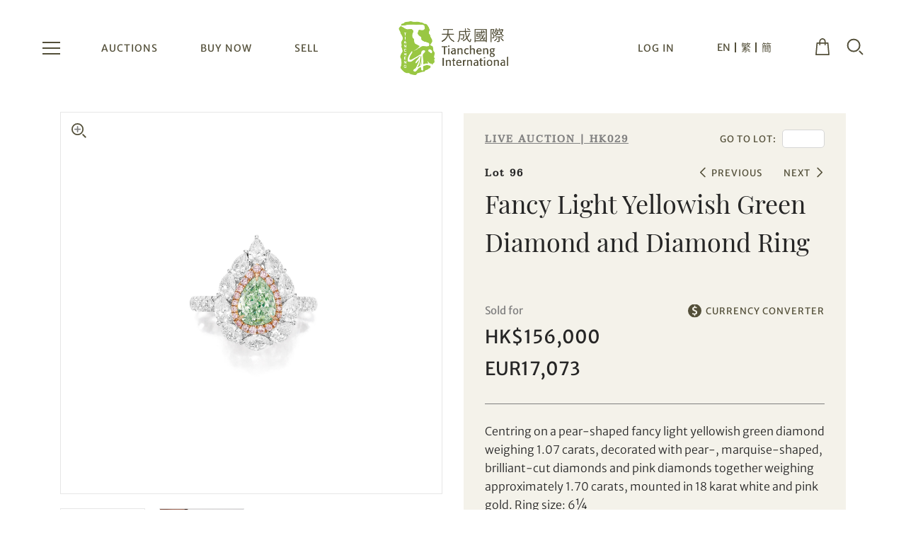

--- FILE ---
content_type: text/html; charset=UTF-8
request_url: https://www.tianchengauction.com/en/auction/HK029/lot/96?currency=eur
body_size: 13331
content:
<!DOCTYPE html>
<html lang="en">
    <head>
        <meta charset="utf-8">
        <meta http-equiv="X-UA-Compatible" content="IE=edge">
        <meta name="viewport" content="width=device-width, initial-scale=1">
        <title>Tiancheng International Auctioneer Limited</title>
        <meta name="language" content="en">
        <meta name="copyright" content="Copyright Notice 2026 Tiancheng International Auctioneer Limited. All rights reserved.">
        <meta name="author" content="Tiancheng International Auctioneer Limited">
        
        <meta name="robots" content="index, follow">

                                                    <meta name="title" content="Fancy Light Yellowish Green Diamond and Diamond Ring">
                                        <meta name="keywords" content="tiancheng, tiancheng international, tcia, auction, exhibition, preview, viewing, events, art, bid, paddle, calligraphy, painting, ink, modern, contemporary, collect, jewellery, jewel, jewelry, jadeite, diamond, gems, stone, sapphire, ruby, emerald, catalogue, online, hammer, estimate, price, consign, buy, sell, shopping, white jade, catalogue, online catalogue, auction result, price realized, price realised">

        

                                        
<meta property="og:title" content="Fancy Light Yellowish Green Diamond and Diamond Ring">
<meta property="og:description" content="Tiancheng International Auctioneer Limited (Tiancheng International) is a Hong Kong-based auction company dedicated to the diverse needs of Asian collectors. Founded in one of the world&#039;s leading art and auction centres, Tiancheng International is led by a visionary management group and an illustrious team of experts with extensive experience in the auction business, marking an exciting new development in the art scene in Asia.
">
<meta property="og:type" content="article">
<meta property="og:url" content="https://www.tianchengauction.com/en/auction/HK029/lot/96?currency=eur">
<meta property="og:site_name" content="Tiancheng International Auctioneer Limited">
<meta property="og:image" content="https://www.tianchengauction.com/upload/lot/images-hk029-96-1.jpg">
        <link rel="icon" type="image/vnd.microsoft.icon" href="https://www.tianchengauction.com/favicon.ico">
        <link rel="shortcut icon" type="image/vnd.microsoft.icon" href="https://www.tianchengauction.com/favicon.ico">
        


        <link href="/vendor/fontawesome-free/css/all.min.css?v4" rel="stylesheet" type="text/css">
                <link href="/vendor/bootstrap/css/bootstrap.min.css?v4" rel="stylesheet" type="text/css">
        <link href="/css/web/ui.min.css?v4" rel="stylesheet" type="text/css">
        
        <link rel="stylesheet" type="text/css" href="/vendor/swiper/swiper.min.css?v4">
<link rel="stylesheet" type="text/css" href="/vendor/jquery/jquery-ui.css?v4">


                    <script async src="https://www.googletagmanager.com/gtag/js?id=UA-185964957-1"></script>
            <script>
                window.dataLayer = window.dataLayer || [];
                function gtag(){dataLayer.push(arguments);}
                gtag('js', new Date());
                gtag('config', 'UA-185964957-1');
            </script>
            </head>

    <body class="en lot-detail" >
        
        
<header class="style1">
    <div class="left-col">
        <a href="javascript:void(0)" class="responsive-menu-btn">
            <span></span>
            <span></span>
            <span></span>
        </a>
        <div class="menu-item-container">
            <div class="menu-item dropdown">
                <a href="/en/auction/upcoming"
                   class="dropbtn">AUCTIONS</a>
                <div class="dropdown-content">
                    <a href="/en/auction/upcoming">UPCOMING AUCTIONS</a>
                    <a href="/en/auction/result">AUCTION RESULTS</a>
                </div>
            </div>
            <div class="menu-item"><a href="/en/exhibition">BUY NOW</a></div>
            <div class="menu-item"><a href="/en/sell">SELL</a></div>
        </div>
    </div>
    <div class="logo-container"><a href="/en/"></a></div>
    <div class="right-col">
        <div class="menu-item-container">
                            <div class="menu-item"><a href="javascript:void(0);"
                                          class="login-a">LOG IN</a></div>
                    </div>
        <div class="language-container">
            <a href="/en/auction/HK029/lot/96?currency=eur">EN</a>
            <a href="/tc/auction/HK029/lot/96?currency=eur">繁</a>
            <a href="/sc/auction/HK029/lot/96?currency=eur">簡</a>
        </div>

                    <a href="javascript:callLoginFromSideMenu();">
                <div class="user-container"></div>
            </a>
                <a href="/en/member/my-cart">
            <div class="cart-btn-container">
                <div class="cart-btn">
                                    </div>
                <div class="cart-bottom-arrow"></div>
            </div>
        </a>

        <a>
            <div class="search-container"></div>
        </a>
    </div>
</header>

<div class="toggle-layer"></div>

<div class="side-menu">
    <div class="close-btn"></div>
    <div class="menu-container">
        <div class="group-container">
            <a href="/en/auction/upcoming">
                <div class="responsive-menu-item">UPCOMING AUCTIONS</div>
            </a>
            <a href="/en/auction/result">
                <div class="responsive-menu-item">AUCTION RESULTS</div>
            </a>
             <a href="/en/exhibition"><div class="responsive-menu-item">BUY NOW</div></a>
                                    <a href="/en/sell">
                <div class="responsive-menu-item">SELL</div>
            </a>
        </div>
        <div class="seperator"></div>

        <div class="group-container small">
            <a href="javascript:void(0);">
                <div class="responsive-menu-item small sub-root">BUY AND SELL</div>
            </a>
            <div class="sub-menu-container">
                <a href="/en/how-to-buy">
                    <div class="responsive-menu-item sub-menu">HOW TO BUY</div>
                </a>
                <a href="/en/how-to-sell">
                    <div class="responsive-menu-item sub-menu">HOW TO SELL</div>
                </a>
            </div>
            <a href="javascript:void(0);">
                <div class="responsive-menu-item small sub-root">DEPARTMENTS</div>
            </a>
            <div class="sub-menu-container">
                <a href="/en/jewellery-and-jadeite">
                    <div class="responsive-menu-item sub-menu">JEWELLERY &amp; JADEITE</div>
                </a>
                <a href="/en/modern-and-contemporary-art">
                    <div class="responsive-menu-item sub-menu">MODERN &amp; CONTEMPORARY ART</div>
                </a>
            </div>
            <a href="javascript:void(0);">
                <div class="responsive-menu-item small sub-root">ABOUT US</div>
            </a>
            <div class="sub-menu-container">
                <a href="/en/news">
                    <div class="responsive-menu-item sub-menu">NEWS AND UPDATES</div>
                </a>
                <a href="/en/about-tiancheng">
                    <div class="responsive-menu-item sub-menu">ABOUT TIANCHENG</div>
                </a>
                <a href="/en/event">
                    <div class="responsive-menu-item sub-menu">PAST EVENTS</div>
                </a>
                <a href="/en/press-release">
                    <div class="responsive-menu-item sub-menu">PRESS</div>
                </a>
                <a href="/en/contact">
                    <div class="responsive-menu-item sub-menu">CONTACT</div>
                </a>

            </div>
        </div>

        <div class="seperator"></div>

        <div class="group-container small">
                            <a href="javascript:callLoginFromSideMenu();">
                    <div class="responsive-menu-item small">LOG IN</div>
                </a>
                    </div>

        <div class="language-container">
            <a href="/en/auction/HK029/lot/96?currency=eur">EN</a>
            <a href="/tc/auction/HK029/lot/96?currency=eur">繁</a>
            <a href="/sc/auction/HK029/lot/96?currency=eur">簡</a>
        </div>

        <div class="social-media-container">
                                                <div class="facebook"><a href="https://www.facebook.com/tianchenginternational" target="_blank"></a></div>
                                                    <div class="instagram"><a href="https://www.instagram.com/tianchengintl/" target="_blank"></a></div>
                                                                    <div class="weibo"><a href="https://www.weibo.com/tianchengintl" target="_blank"></a></div>
                                    </div>

    </div>
</div>


<div class="search-div">
    <div class="search-close"></div>
    <div class="search-header">
        <form method="get" action="/en/search/upcoming-lots">
            <div class="logo-container"></div>
            <div class="search-textbox-container">
                <div class="search-wrapper">
                    <div class="search-textbox">
                        <input class="" type="text" id="search" placeholder="Search" name="q">
                    </div>

                    <div class="d-none">
                        <input type="hidden" name="_csrf_token" value="styoiW__TXnQz0WsOeoSL8_kHTUaC9cTHC8kmrMcDNI" >
                    </div>
                    <div class="search-btn-container">
                        <button class="search-btn" type="submit"></button>
                    </div>
                </div>
            </div>
        </form>
    </div>
</div><div class="share-div">
    <div class="close-btn"></div>
    <div class="title">Share to Social Media</div>
    <div class="row">
        <div class="col-md-6 facebook-col">
            <a href="javascript:$('.at-svc-facebook .at4-visually-hidden').click();">Share on Facebook</a>
        </div>
        <div class="col-md-6 wechat-col">
            <a href="javascript:$('.at-svc-wechat .at4-visually-hidden').click();">Share on WeChat</a>
        </div>
        <div class="col-md-6 whatsapp-col">
            <a href="javascript:$('.at-svc-whatsapp .at4-visually-hidden').click();">Share on WhatsApp</a>
        </div>
        <div class="col-md-6 line-col">
            <a href="javascript:$('.at-svc-lineme .at4-visually-hidden').click();">Share on Line</a>
        </div>
        <div class="col-md-6 email-col">
                        <a href="javascript:(function()%7BSendLinkByMail()%3B%7D)()%3B">
                Share on Email
            </a>
        </div>
        <div class="col-md-6 copy-col">
            <a href="javascript:copyUrl();">Copy URL Link</a>
        </div>
    </div>
</div>
<script>
    function SendLinkByMail() {
        var body = "";
        body += window.location.href;
        var uri = "mailto:?";
        uri += "subject=";
        uri += shareSubject;
        uri += "&body=";
        uri += encodeURIComponent(body);
        window.open(uri);
    }
</script>



    <div class="login-div">
    <div class="close-btn"></div>
    <div class="title">Log in to your Account</div>
    <form id="form-login" name="form" method="post" action="/en/member/login">
                <div class="form-group">
            <input type="email" class="form-control" id="login_username" placeholder="Email Address" name="username" value="" required>
        </div>
        <div class="form-group">
            <input type="password" class="form-control" id="login_password" placeholder="Password" name="password" required>
        </div>
        <div class="d-none">
            <input type="hidden" name="_csrf_token" value="2OkVPVIkiTHLlj-20afUeaBx1cgOtVzslax9RqlNC1M" >
            <input type="hidden" name="_target_path" id="_target_path" value="" >
        </div>
        <div class="forgot-pw-container"><a class="forgot-pw">Forgot Password?</a></div>
                <button type="submit" class="btn zeus login-form-submit">LOG IN</button>
        <a href="#" class="btn login-form-register transparent-mineshaft">CREATE AN ACCOUNT</a>
    </form>
</div>

    <div class="forgot-password-div">
    <div class="close-btn"></div>
    <div class="title">Forgot Password</div>
    <form id="form-forgotpassword" name="form" method="post" action="/en/member/forgot-password">
        <div class="form-group">
            <input type="email" class="form-control" id="forgot_username" placeholder="Email Address" name="username" value="" required>
        </div>
        <div class="d-none">
            <input type="hidden" name="_csrf_token" value="A6mWmyKDjp7IiF9480QglJRrDdyN1fqIfcgkTcEqe5M" >
        </div>

        <div class="fogot-password-remark">If you have forgotten your registered email, please contact our <a href="mailto:info@tianchengauction.com">Client Services Team</a> for further assistance.</div>
        <button type="submit" class="btn zeus login-form-submit">SUBMIT</button>
    </form>
</div>

    <style>
    .grecaptcha-badge {
        display: none !important;
    }

    .recaptcha-cls {
        margin-top: 13px;
        font-family: 'Merriweather Sans', 'Noto Sans TC', 'Noto Sans SC', sans-serif;
        font-size: 11px;
        color: #b8b8b8;
    }

</style>
<div class="register-div">
    <div class="close-btn"></div>
    <div class="title">Create an Account</div>
    <form id="form-reg" name="form" method="post" action="/en/member/register">
        


        <div class="form-row account-type">
            
            <div class="custom-control custom-radio">
                <input type="radio" name="memberType" id="reg_personal" value="0" class="custom-control-input delivery-method-rb pickup-rb" checked>
                <label class="custom-control-label" for="reg_personal">Individual</label>
            </div>

            <div class="custom-control custom-radio">
                <input type="radio" name="memberType" id="reg_company" value="1" class="custom-control-input delivery-method-rb pickup-rb" >
                <label class="custom-control-label" for="reg_company">Company</label>
            </div>



        </div>
        <div class="form-group company-field d-none ">
            <input type="text" class="form-control" id="reg_companyName" name="companyName" placeholder="Company Name" value="" >
        </div>

        <div class="form-row personal-field">
            <div class="col-4">
                <select id="reg_title" name="title" class="custom-select" required>
                    <option value="">Title</option>
                    <option value="mr"
                            >Mr.</option>
                    <option value="ms"
                            >Ms.</option>
                    <option value="mrs"
                            >Mrs.</option>
                    <option value="miss"
                            >Miss</option>
                </select>
            </div>
            <div class="col-8">
                <input type="text" class="form-control" id="reg_firstName" name="firstName"
                       placeholder="First Name"
                       value="" required>
            </div>
        </div>

        <div class="form-group personal-field">
            <input type="text" class="form-control" id="reg_lastName" name="lastName"
                   placeholder="Last Name"
                   value="" required>
        </div>


        <div class="form-group">
            <input type="email" class="form-control" id="reg_email" name="email"
                   placeholder="Email Address" value=""
                   required>
        </div>
        <div class="form-group">
            <input type="password" class="form-control" id="register-password" name="newPassword"
                   placeholder="Password (must be 8-20 characters)" autocomplete="new-password" required>
            <div id="strengthMessage">
                <div class="level-text weak">
                    Password Strength: Weak
                </div>
                <div class="level-text good">
                    Password Strength: Fair
                </div>
                <div class="level-text excellent">
                    Password Strength: Strong
                </div>
                <div class="level"></div>
            </div>
        </div>
        <div class="form-group">
            <input type="password" class="form-control" id="reg_confirmPassword" name="confirmPassword"
                   placeholder="Confirm Password" required>
        </div>

        <div class="form-group custom-control custom-checkbox">
            <input type="checkbox" class="custom-control-input" id="reg_receivePromotion" name="receivePromotion">
            <label class="custom-control-label"
                   for="reg_receivePromotion">Yes, I would like to receive email communications from Tiancheng International.</label>
        </div>

        <div class="form-group custom-control custom-checkbox">
            <input type="checkbox" class="custom-control-input" id="reg_acceptTerms" name="acceptTerms" required>
            <label class="custom-control-label"
                   for="reg_acceptTerms">I have read and agree to the <a href="/en/terms" target="_blank">Terms and Conditions</a> and <a href="/en/privacy" target="_blank">Privacy Policy</a>.
</label>
        </div>
        <div class="form-group custom-captcha">
            <img src="[data-uri]"/>
            <input type="text" class="form-control" id="reg_captcha" name="captcha" placeholder=" " required>
        </div>
                <div class="d-none">
            <input type="hidden" name="_csrf_token" value="vmIkAOjObmYVlNltshag9DJHDo-5-SLk3b_sTpBryKg">
            <input type="hidden" name="_target_path" id="_reg_target_path"
                   value="">
        </div>
                                                <button type="submit" class="btn zeus register-form-submit">
            SIGN UP</button>
    </form>
                    
</div>

<script>
    function onSubmit(token) {
        document.getElementById("form-reg").submit();
    }
</script>

    <div class="reset-password-div">
    <div class="close-btn"></div>
    <div class="title">Reset Password</div>
    <form method="post" action="/en/member/reset-password/x">
        
        <div class="form-group">
            <input type="password" class="form-control" id="reset-password" name="newPassword" placeholder="Password (must be 8-20 characters)" autocomplete="new-password">
            <div id="resetpw-strengthMessage">
                <div class="level-text weak">
                    Password Strength: Weak
                </div>
                <div class="level-text good">
                    Password Strength: Fair
                </div>
                <div class="level-text excellent">
                    Password Strength: Strong
                </div>
                <div class="level"></div>
            </div>
        </div>
        <div class="form-group">
            <input type="password" class="form-control" id="reset-confirmPassword" name="confirmPassword" placeholder="Confirm Password">
        </div>
        <div class="d-none">
            <input type="hidden" name="_csrf_token" value="cUyuZJrfonq8_Db1mfmXvSw7zuh2pVa007qgmkYxMGI" >
        </div>

        <button type="submit" class="btn zeus register-form-submit">SUBMIT</button>
    </form>
</div>





        <div class="body-container">
            

    
<div class="confirm-your-bid-div">
    <div class="close-btn"></div>
    <div class="title">Confirm Your Bid</div>
    <div class="product-container">
        <div class="left-col box-1-1" style="background-image: url('/upload/lot/cover-hk029-96.jpg?v4')"></div>
        <div class="right-col">

            <div class="row1">Sale HK029 | Lot 96</div>
            <div class="row2">Fancy Light Yellowish Green Diamond and Diamond Ring</div>
        </div>
    </div>
    <form name="form" method="post" action="">

        <div class="form-row">
            <div class="form-group maxium-bid-form-group col-12">
                <label for="" class="maxium-bid-label">Set your maximum bid</label>
                <select name="" id="sel-maximum-bid" class="custom-select">
                                            <option value="85000" >HK$85,000</option>
                                            <option value="90000" >HK$90,000</option>
                                            <option value="95000" >HK$95,000</option>
                                            <option value="100000" >HK$100,000</option>
                                            <option value="110000" >HK$110,000</option>
                                            <option value="120000" >HK$120,000</option>
                                            <option value="130000"  selected >HK$130,000</option>
                                            <option value="140000" >HK$140,000</option>
                                            <option value="150000" >HK$150,000</option>
                                            <option value="160000" >HK$160,000</option>
                                            <option value="170000" >HK$170,000</option>
                                            <option value="180000" >HK$180,000</option>
                                            <option value="190000" >HK$190,000</option>
                                            <option value="200000" >HK$200,000</option>
                                            <option value="220000" >HK$220,000</option>
                                            <option value="240000" >HK$240,000</option>
                                            <option value="260000" >HK$260,000</option>
                                            <option value="280000" >HK$280,000</option>
                                            <option value="300000" >HK$300,000</option>
                                            <option value="320000" >HK$320,000</option>
                                            <option value="350000" >HK$350,000</option>
                                            <option value="380000" >HK$380,000</option>
                                            <option value="400000" >HK$400,000</option>
                                            <option value="420000" >HK$420,000</option>
                                            <option value="450000" >HK$450,000</option>
                                            <option value="480000" >HK$480,000</option>
                                            <option value="500000" >HK$500,000</option>
                                            <option value="550000" >HK$550,000</option>
                                            <option value="600000" >HK$600,000</option>
                                            <option value="650000" >HK$650,000</option>
                                            <option value="700000" >HK$700,000</option>
                                            <option value="750000" >HK$750,000</option>
                                            <option value="800000" >HK$800,000</option>
                                            <option value="850000" >HK$850,000</option>
                                            <option value="900000" >HK$900,000</option>
                                            <option value="950000" >HK$950,000</option>
                                            <option value="1000000" >HK$1,000,000</option>
                                            <option value="1100000" >HK$1,100,000</option>
                                            <option value="1200000" >HK$1,200,000</option>
                                            <option value="1300000" >HK$1,300,000</option>
                                            <option value="1400000" >HK$1,400,000</option>
                                            <option value="1500000" >HK$1,500,000</option>
                                            <option value="1600000" >HK$1,600,000</option>
                                            <option value="1700000" >HK$1,700,000</option>
                                            <option value="1800000" >HK$1,800,000</option>
                                            <option value="1900000" >HK$1,900,000</option>
                                            <option value="2000000" >HK$2,000,000</option>
                                            <option value="2200000" >HK$2,200,000</option>
                                            <option value="2400000" >HK$2,400,000</option>
                                            <option value="2600000" >HK$2,600,000</option>
                                            <option value="2800000" >HK$2,800,000</option>
                                            <option value="3000000" >HK$3,000,000</option>
                                            <option value="3200000" >HK$3,200,000</option>
                                            <option value="3500000" >HK$3,500,000</option>
                                            <option value="3800000" >HK$3,800,000</option>
                                            <option value="4000000" >HK$4,000,000</option>
                                            <option value="4200000" >HK$4,200,000</option>
                                            <option value="4500000" >HK$4,500,000</option>
                                            <option value="4800000" >HK$4,800,000</option>
                                            <option value="5000000" >HK$5,000,000</option>
                                            <option value="5500000" >HK$5,500,000</option>
                                            <option value="6000000" >HK$6,000,000</option>
                                            <option value="6500000" >HK$6,500,000</option>
                                            <option value="7000000" >HK$7,000,000</option>
                                            <option value="7500000" >HK$7,500,000</option>
                                            <option value="8000000" >HK$8,000,000</option>
                                            <option value="8500000" >HK$8,500,000</option>
                                            <option value="9000000" >HK$9,000,000</option>
                                            <option value="9500000" >HK$9,500,000</option>
                                            <option value="10000000" >HK$10,000,000</option>
                                            <option value="11000000" >HK$11,000,000</option>
                                            <option value="12000000" >HK$12,000,000</option>
                                            <option value="13000000" >HK$13,000,000</option>
                                            <option value="14000000" >HK$14,000,000</option>
                                            <option value="15000000" >HK$15,000,000</option>
                                            <option value="16000000" >HK$16,000,000</option>
                                            <option value="17000000" >HK$17,000,000</option>
                                            <option value="18000000" >HK$18,000,000</option>
                                            <option value="19000000" >HK$19,000,000</option>
                                            <option value="20000000" >HK$20,000,000</option>
                                            <option value="22000000" >HK$22,000,000</option>
                                            <option value="24000000" >HK$24,000,000</option>
                                            <option value="26000000" >HK$26,000,000</option>
                                            <option value="28000000" >HK$28,000,000</option>
                                            <option value="30000000" >HK$30,000,000</option>
                                            <option value="32000000" >HK$32,000,000</option>
                                            <option value="35000000" >HK$35,000,000</option>
                                            <option value="38000000" >HK$38,000,000</option>
                                            <option value="40000000" >HK$40,000,000</option>
                                            <option value="42000000" >HK$42,000,000</option>
                                            <option value="45000000" >HK$45,000,000</option>
                                            <option value="48000000" >HK$48,000,000</option>
                                            <option value="50000000" >HK$50,000,000</option>
                                            <option value="55000000" >HK$55,000,000</option>
                                            <option value="60000000" >HK$60,000,000</option>
                                            <option value="65000000" >HK$65,000,000</option>
                                            <option value="70000000" >HK$70,000,000</option>
                                            <option value="75000000" >HK$75,000,000</option>
                                            <option value="80000000" >HK$80,000,000</option>
                                            <option value="85000000" >HK$85,000,000</option>
                                            <option value="90000000" >HK$90,000,000</option>
                                            <option value="95000000" >HK$95,000,000</option>
                                            <option value="100000000" >HK$100,000,000</option>
                                            <option value="110000000" >HK$110,000,000</option>
                                            <option value="120000000" >HK$120,000,000</option>
                                            <option value="130000000" >HK$130,000,000</option>
                                            <option value="140000000" >HK$140,000,000</option>
                                            <option value="150000000" >HK$150,000,000</option>
                                            <option value="160000000" >HK$160,000,000</option>
                                            <option value="170000000" >HK$170,000,000</option>
                                            <option value="180000000" >HK$180,000,000</option>
                                            <option value="190000000" >HK$190,000,000</option>
                                            <option value="200000000" >HK$200,000,000</option>
                                    </select>
            </div>
        </div>
        <div class="total-sum-row1">
            The total purchase price of the lot for your reference:
        </div>
        <div class="total-sum-row2">
            (<span class="total-sum-price" style="display:none;"></span>including 20% Buyer's Premium)
        </div>
        <div class="price"></div>

        <script>
                            var buyersPremium = 20;
                    </script>

                <!--for timed auction-->

        <div class="remark">
            Placing a maximum bid does not mean you will end up paying the full amount of your maximum bid. The system will automatically place consecutive and incremental bids on your behalf up to but not exceeding the amount of your maximum bid in response to other bids placed during the live auction.<br><br>
When you confirm the bid, it means you are committing to buy this lot if you are the successful bidder and you are irrevocably agree to pay the full purchase price including 20% buyer's premium. You may nevertheless raise or lower your maximum bid 24 hours prior to the live auction starts. It also means that you have read and agreed to our <a href="/en/how-to-buy?target=tc" target="_blank">Terms and Conditions of Purchase</a> and <a href="/en/how-to-buy?target=tcob" target="_blank">Terms and Conditions for Online Bidding</a>.

        </div>
        <a href="javascript:void(0);" class="btn confirm-bid-btn zeus">CONFIRM BID</button>
        <a href="javascript:void(0);" class="btn cancel-btn transparent-mineshaft">CANCEL</a>
    </form>
</div>

<script>
    var apiConfirmMaximumBid = "/en/confirm-maximum-bid";
    var lotId = 5388; 
    var auctionId = 32;
    var defaultValue = 130000;



</script>

    <section class="auction-detail common-padding first-section">
        <div class="container container-xl">
            <div class="left-col">
                <div class="left-col-sticky-container">

                    


                                                                    <a target="_blank" href="/upload/lot/images-hk029-96-1.jpg?v4"><div class="box-img box-img-zoom1 box-img1 box-1-1 active" style="background-image: url('/upload/lot/images-hk029-96-1.jpg?v4')"><div class="zoom-icon"></div></div></a>
                                                                    <a target="_blank" href="/upload/lot/images-hk029-96-2.jpg?v4"><div class="box-img box-img-zoom2 box-img2 box-1-1 " style="background-image: url('/upload/lot/images-hk029-96-2.jpg?v4')"><div class="zoom-icon"></div></div></a>
                    
                    
                    <div class="box-img-thumbnail-container">
                                                 <div class="swiper-container no-arrow">                             <div class="swiper-wrapper">

                                                                    <div class="swiper-slide box-1-1" style="background-image: url('/upload/lot/images-hk029-96-1.jpg?v4')"></div>
                                                                    <div class="swiper-slide box-1-1" style="background-image: url('/upload/lot/images-hk029-96-2.jpg?v4')"></div>
                                
                                
                            </div>
                        </div>
                                             </div>
                </div>
            </div>

            <div class="right-col">
                <div class="detail-box">
                                                                                    <div class="header-remark green" style="display:none;">
                            Your advance online bid is <span class="value">HK$ <span class="value"></span>
                        </div>
                    
                                                            <div class="cat-and-go-to-lot-container">
                        <div class="auction-category"><a href="/en/auction/HK029" style="color:inherit;text-decoration:underline;">LIVE AUCTION | HK029</a></div>
                        <div class="go-to-lot">
                            <div class="go-to-lot-label">GO TO LOT:</div>
                            <input type="text" id="go-to-lot-textbox" class="go-to-lot-textbox" placeholder="" name="go-to-lot-textbox">
                                                    </div>
                    </div>
                    
                    <div class="lot-previous-next">
                        <div class="lot">Lot 96</div>
                        <div class="previous"><a href="/en/auction/HK029/lot/95">PREVIOUS</a></div>                        <div class="next"><a href="/en/auction/HK029/lot/97">NEXT</a></div>                    </div>
                    <div class="title">Fancy Light Yellowish Green Diamond and Diamond Ring</div>
                    <div class="sub-title"></div>

                    
                                                                        
                                <div class="sold-for">Sold for<div class="change-currency"><a href="javascript:callChangeCurrency();">CURRENCY CONVERTER</a></div></div>
                                <div class="sold-for-price">
                                    HK$156,000
                                </div>

                                    <div class="sold-for-price" id="currency-sold-price">
                                    </div>

                                                    
                                                
                        
                                                
                                                <div class="seperator"></div>

                                                                                <div class="desc">
                                <p>Centring on a pear-shaped fancy light yellowish green diamond weighing 1.07 carats, decorated with pear-, marquise-shaped, brilliant-cut diamonds and pink diamonds together weighing approximately 1.70 carats, mounted in 18 karat white and pink gold. Ring size: 6¼</BR></p><p><em>Accompanied by GIA report numbered 2131614093, dated 11 April 2012, stating that the 1.07 carat diamond is natural, Fancy Light Yellowish Green colour, SI1 clarity.</BR>*Please note that the diamonds of pink tint have not been tested for natural colour origin.</em></p>
                            </div>
                        

                        <div class="accordion-box-container">
                            
                            
                                                    </div>


                        <div class="seperator"></div>
                        <div class="share-favourite">
                            <div class="share">
                                <div class="addthis_inline_share_toolbox_o1ts" data-title='Fancy Light Yellowish Green Diamond and Diamond Ring - Jewellery and Jadeite'></div><div class="share-txt show-after-load">SHARE</div>
                            </div>
                                                    </div>
                                    </div>
            </div>
        </div>
    </section>

    
    <div class="d-none">
<form id="form-bookmark-add" method="post" action="/en/member/bookmark/item/add" autocomplete="off">
    <input type="hidden" name="lotId" value="">
    <input type="hidden" name="_csrf_token" value="9OWjsqId5bBreF7pF_2Fr2BAAoEPChrT_vMhmhUh1mg">
</form>

<form id="form-exhibition-bookmark-add" method="post" action="/en/member/exhibition/bookmark/item/add" autocomplete="off">
    <input type="hidden" name="lotId" value="">
    <input type="hidden" name="_csrf_token" value="9OWjsqId5bBreF7pF_2Fr2BAAoEPChrT_vMhmhUh1mg">
</form>

<form id="form-bookmark-del" method="post" action="/en/member/bookmark/item/del" autocomplete="off">
    <input type="hidden" name="lotId" value="">
    <input type="hidden" name="_csrf_token" value="9OWjsqId5bBreF7pF_2Fr2BAAoEPChrT_vMhmhUh1mg">
</form>

<form id="form-exhibition-bookmark-del" method="post" action="/en/member/exhibition/bookmark/item/del" autocomplete="off">
    <input type="hidden" name="lotId" value="">
    <input type="hidden" name="_csrf_token" value="9OWjsqId5bBreF7pF_2Fr2BAAoEPChrT_vMhmhUh1mg">
</form>
</div>
    <div class="change-currency-div">
    <div class="close-btn"></div>
    <div class="title">SELECT CURRENCY</div>
    <div class="row">
        <div class="col-6">
            <a href="/en/auction/HK029/lot/96?currency=aud">
                <div class="box-container">
                    <div class="flag aud" data-ratio='0.75' style="background-image: url('/image/common/flag/aud.png?v4')"></div>
                    <div class="desc">AUD</div>
                </div>
            </a>
        </div>
        <div class="col-6">
            <a href="/en/auction/HK029/lot/96?currency=cad">
                <div class="box-container">
                    <div class="flag cad" style="background-image: url('/image/common/flag/cad.png?v4')"></div>
                    <div class="desc">CAD</div>
                </div>
            </a>
        </div>
        <div class="col-6">
            <a href="/en/auction/HK029/lot/96?currency=chf">
                <div class="box-container">
                    <div class="flag chf" style="background-image: url('/image/common/flag/chf.png?v4')"></div>
                    <div class="desc">CHF</div>
                </div>
            </a>
        </div>
        <div class="col-6">
            <a href="/en/auction/HK029/lot/96?currency=cny">
                <div class="box-container">
                    <div class="flag cny" style="background-image: url('/image/common/flag/cny.png?v4')"></div>
                    <div class="desc">CNY</div>
                </div>
            </a>
        </div>
        <div class="col-6">
            <a href="/en/auction/HK029/lot/96?currency=eur">
                <div class="box-container">
                    <div class="flag eur" style="background-image: url('/image/common/flag/eur.png?v4')"></div>
                    <div class="desc">EUR</div>
                </div>
            </a>
        </div>
        <div class="col-6">
            <a href="/en/auction/HK029/lot/96?currency=gbp">
                <div class="box-container">
                    <div class="flag GBP" style="background-image: url('/image/common/flag/gbp.png?v4')"></div>
                    <div class="desc">GBP</div>
                </div>
            </a>
        </div>
        <div class="col-6">
            <a href="/en/auction/HK029/lot/96?currency=inr">
                <div class="box-container">
                    <div class="flag inr" style="background-image: url('/image/common/flag/inr.png?v4')"></div>
                    <div class="desc">INR</div>
                </div>
            </a>
        </div>
        <div class="col-6">
            <a href="/en/auction/HK029/lot/96?currency=jpy">
                <div class="box-container">
                    <div class="flag jpy" style="background-image: url('/image/common/flag/jpy.png?v4')"></div>
                    <div class="desc">JPY</div>
                </div>
            </a>
        </div>
        <div class="col-6">
            <a href="/en/auction/HK029/lot/96?currency=krw">
                <div class="box-container">
                    <div class="flag krw" style="background-image: url('/image/common/flag/krw.png?v4')"></div>
                    <div class="desc">KRW</div>
                </div>
            </a>
        </div>
        <div class="col-6">
            <a href="/en/auction/HK029/lot/96?currency=myr">
                <div class="box-container">
                    <div class="flag myr" style="background-image: url('/image/common/flag/myr.png?v4')"></div>
                    <div class="desc">MYR</div>
                </div>
            </a>
        </div>
        <div class="col-6">
            <a href="/en/auction/HK029/lot/96?currency=php">
                <div class="box-container">
                    <div class="flag php" style="background-image: url('/image/common/flag/php.png?v4')"></div>
                    <div class="desc">PHP</div>
                </div>
            </a>
        </div>
        <div class="col-6">
            <a href="/en/auction/HK029/lot/96?currency=sgd">
                <div class="box-container">
                    <div class="flag SGD" style="background-image: url('/image/common/flag/sgd.png?v4')"></div>
                    <div class="desc">SGD</div>
                </div>
            </a>
        </div>
        <div class="col-6">
            <a href="/en/auction/HK029/lot/96?currency=thb">
                <div class="box-container">
                    <div class="flag thb" style="background-image: url('/image/common/flag/thb.png?v4')"></div>
                    <div class="desc">THB</div>
                </div>
            </a>
        </div>
        <div class="col-6">
            <a href="/en/auction/HK029/lot/96?currency=twd">
                <div class="box-container">
                    <div class="flag twd" style="background-image: url('/image/common/flag/twd.png?v4')"></div>
                    <div class="desc">TWD</div>
                </div>
            </a>
        </div>
        <div class="col-6">
            <a href="/en/auction/HK029/lot/96?currency=usd">
                <div class="box-container">
                    <div class="flag usd" style="background-image: url('/image/common/flag/usd.png?v4')"></div>
                    <div class="desc">USD</div>
                </div>
            </a>
        </div>                                                                                                        
    </div>
</div>



        </div>

        <footer>
    <div class="container container-xl">
        <div class="footer-menu-container">
            <div class="left-col">
                <div class="auctions">
                    <div class="group-container">
                        <div class="title">AUCTIONS</div>
                        <div class="items"><a href="/en/auction/upcoming">Upcoming Auctions</a></div>
                        <div class="items"><a href="/en/auction/result">Auction Results</a></div>
                    </div>
                    <div class="group-container">
                        <div class="title">BUY NOW</div>
                        <div class="items"><a href="/en/exhibition">The Galleria</a></div>
                    </div>
                    <div class="group-container">
                        <div class="title">SELL</div>
                        <div class="items"><a href="/en/sell">Consignment</a></div>
                                                                    </div>
                </div>
                <div class="buy-and-sell">
                    <div class="group-container">
                        <div class="title">BUY AND SELL</div>
                        <div class="items"><a href="/en/how-to-buy">How to Buy</a></div>
                        <div class="items"><a href="/en/how-to-sell">How to Sell</a></div>
                    </div>
                </div>

            </div>
            <div class="center-col">
                <div class="departments">
                    <div class="group-container">
                        <div class="title">DEPARTMENTS</div>
                        <div class="items"><a href="/en/jewellery-and-jadeite">Jewellery &amp; Jadeite</a></div>
                        <div class="items"><a href="/en/modern-and-contemporary-art">Modern &amp; Contemporary Art</a></div>
                    </div>
                </div>
                <div class="about-us">
                    <div class="group-container">
                        <div class="title">ABOUT US</div>
                        <div class="items"><a href="/en/about-tiancheng">About Tiancheng</a></div>
                        <div class="items"><a href="/en/news">News and Updates</a></div>
                                                <div class="items"><a href="/en/event">Past Events</a></div>
                        <div class="items"><a href="/en/press-release">Press</a></div>
                        <div class="items"><a href="/en/contact">Contact</a></div>
                    </div>
                </div>
            </div>
            <div class="right-col">
                <div class="stay-update">
                        <div class="title">Stay updated with Tiancheng International</div>
                        <div class="textbox-container">
                            <input class="subscribe-email" type="email" id="input-subscribe-email"  placeholder="Email Address" name="email">
                            <input id="csrf-subscribe" type="hidden" value="wYKPLRV24-fDw3IyyJgLWcwRmCpkxuDJSP2mcE7pelw">
                        </div>
                        <button class="btn footer-subscribe springwood" id="btn-subscribe">SUBSCRIBE NOW</button>
                        
                        <div class="footer-language-social-container">
                            <div class="language-container">
                                <a href="/en/auction/HK029/lot/96?currency=eur">EN</a>
                                <a href="/tc/auction/HK029/lot/96?currency=eur">繁</a>
                                <a href="/sc/auction/HK029/lot/96?currency=eur">簡</a>
                            </div>
                            <div class="social-media-container">
                                                                                                        <div class="facebook"><a href="https://www.facebook.com/tianchenginternational" target="_blank"></a></div>
                                                                                                            <div class="instagram"><a href="https://www.instagram.com/tianchengintl/" target="_blank"></a></div>
                                                                                                                                                <div class="weibo"><a href="https://www.weibo.com/tianchengintl" target="_blank"></a></div>
                                                                                                </div>
                        </div>



                </div>
            </div>
        </div>
        <div class="copyright-container">
            <div class="copyright">Copyright &copy; Tiancheng International Auctioneer Limited. All rights reserved.</div>
            <div class="terms-and-conditions"><a href="/en/terms">Terms and Conditions of Website Use</a></div>
            <div class="privacy"><a href="/en/privacy">Privacy</a></div>
        </div>
    </div>
</footer>

<div class="to-top"></div>
        <script src="/vendor/jquery/jquery.min.js?v4"></script>
        <script src="/vendor/bootstrap/js/bootstrap.bundle.min.js?v4"></script>
                <script src="/vendor/bootstrap/js/bootstrap-show-notification.js?v4"></script>
        <script src="/vendor/jquery-easing/jquery.easing.min.js?v4"></script>
        <script src="/js/web/function.js?v4"></script>
        <script type="text/javascript" src="//s7.addthis.com/js/300/addthis_widget.js#pubid=ra-5fae4715f9382a5e"></script>
        <script>
            var locale = "en";
        </script>

                    <script>
    var subscribeErrorEmail = "Please fill in the correct email address.",
        apiSubscribe = "/api/v1/subscribe";
</script>                <script>
    var copyURLSuccess = "Copy URL Success."
</script>
            <script src="/vendor/swiper/swiper.min.js?v4"></script>
    <script src="/vendor/zoom-master/jquery.zoom.min.js?v4"></script>
    <script type="text/javascript" src="//s7.addthis.com/js/300/addthis_widget.js#pubid=ra-5fae4715f9382a5e"></script>
    <script src="/vendor/jquery/jquery-ui.js?v4"></script>
    <script src="/vendor/jquery/jquery-migrate-3.0.0.min.js?v4"></script>
    <script>

    var shareSubject = "Fancy Light Yellowish Green Diamond and Diamond Ring"+' - '+"Jewellery and Jadeite";
    var currency = 'eur';
    var estimateMinHkd = '128000';
    var estimateMaxHkd = '188000';
    var estimateMinUsd = '16400';
    var estimateMaxUsd = '24100';
    var txtCurrency = 'EUR';
    var soldForPrice = '156000';

    $(function(){


        var otherLotPath = "/en/auction/HK029/lot/99999999",
            auctionDetailPath = "/en/auction/HK029";
        $("#go-to-lot-textbox").keyup(function(event) {
            if (event.keyCode === 13) {
                if(isNaN($("#go-to-lot-textbox").val())){
                    window.location.href = auctionDetailPath;
                }else{
                    otherLotPath = otherLotPath.replace('99999999', $("#go-to-lot-textbox").val());
                    window.location.href = otherLotPath;
                }
            }
        });


        
                    $('.box-img-zoom1').zoom({url: "/upload/lot/images-hk029-96-1.jpg?v4"});
                    $('.box-img-zoom2').zoom({url: "/upload/lot/images-hk029-96-2.jpg?v4"});
        
        $( ".swiper-slide" ).click(function() {
            if($( "body" ).hasClass( "lot-video" )){
                $('.lot-video').get(0).pause();
                $('.lot-video').get(0).currentTime = 0;
            }

            $(".box-img").removeClass("active");
            $(".box-img"+(($(this).index()+1))).addClass("active");
            setSquareBox();
            //console.log(($(this).index()+1));
        });

        var swiper = new Swiper('.box-img-thumbnail-container .swiper-container', {
            slidesPerView: 4,
            spaceBetween: 20,
            watchOverflow: true,
            breakpoints: {

                1550: {
                    slidesPerView: 4,
                    spaceBetween: 20
                },

                1024: {
                    slidesPerView: 4,
                    spaceBetween: 20
                },
                768: {
                    slidesPerView: 4,
                    spaceBetween: 20
                },
                640: {
                    slidesPerView: 4,
                    spaceBetween: 20
                },
                320: {
                    slidesPerView: 4,
                    spaceBetween: 20
                }
            },
            navigation: {
                nextEl: '.button-prev',
                prevEl: '.button-next',
            },
        });
        setSquareBox();

    });


    </script>
        <script src="/js/core/Validator.js?v4"></script>
        <script src="/js/web/BaseController.js?v4"></script>
                    <script src="/js/web/LotDetailController.js?v4"></script>
                <script id="js-run" src="/js/web/run.js?v4" data-task="LotDetailController" data-locale="en"></script>
        
                    </body>
</html>


--- FILE ---
content_type: application/javascript
request_url: https://www.tianchengauction.com/js/core/Validator.js?v4
body_size: 227
content:
(function(global){
    "use strict";
    global.capp = global.capp || {};

    var Controller = function(){
        var self = this,
            me = {},
            _data = {};

        me.init = function(){
        };

        me.validateEmail = function(email) {
            var re = /^[A-Z0-9._%+-]+@[A-Z0-9.-]+.[A-Z]{2,}$/i;
            return re.test(email);
        };
    
        me.validateCharater = function(word){
          return (/^[a-zA-Z]/.test(word));
        };
    
        me.validateNumberWithSpace = function(word){
            return (/^(?=.*\d)[\d ]+$/.test(word));
        };
    
        me.validateNumber = function(word){
            return (/^(?:[0-9]+$)/.test(word));
        };
        
        return me;
    };

    global.capp.Validator = Controller;
}(window));

--- FILE ---
content_type: application/javascript
request_url: https://www.tianchengauction.com/js/web/LotDetailController.js?v4
body_size: 1553
content:
(function(global){
    "use strict";
    global.capp = global.capp || {};

    var Controller = function(){
        var self = this,
            me = {},
            baseController = new global.capp.BaseController(),
            _data = {},
            $btnFavBtn = $('.fav-btn')
            ;
        
        me.init = function(){
            $(document).tooltip({
                position: {
                    my: "center bottom-10", 
                    at: "center top", 
                },
                content: function () {
                    return $(this).prop('title');
                },
                show: null, 
                close: function (event, ui) {
                    ui.tooltip.hover(
        
                    function () {
                        $(this).stop(true).fadeTo(400, 1);
                    },
        
                    function () {
                        $(this).fadeOut("400", function () {
                            $(this).remove();
                        })
                    });
                }
            });
            baseController.init();
            baseController.initContentSubscribe();
            $btnFavBtn.on('click', onClickBookmark);
            $('[data-toggle="tooltip"]').tooltip()
            calTotalSum();

            $("#sel-maximum-bid").change(function () {
                calTotalSum();
            });

            var cancelBtn = $('.confirm-your-bid-div .cancel-btn');
            cancelBtn.on('click',function(){
                closeConfirmYourBid();
                resetValue();
            });
            var isDoingPlaceBid = false;
            var confirmBidSubmit = $('.confirm-your-bid-div .confirm-bid-btn');
            confirmBidSubmit.on('click',function(){
                if(isDoingPlaceBid == false){
                    isDoingPlaceBid = true;
                    $.ajax({
                        url: apiConfirmMaximumBid,
                        type: 'POST',

                        data: JSON.stringify({"auctionId":auctionId,"lotId":lotId,"bidValue":$('#sel-maximum-bid').val()}),
                        cache: false,
                    }).done(function(data, textStatus, jqXHR){
                        //update reset value after done, reset value is for cancel button 
                        defaultValue = data.data;
                        //$('.detail-box .header-remark').show();
                        //$('.detail-box .header-remark .value').html('HK$'+numberWithCommas(data.data));
                        closeConfirmYourBid();
                        isDoingPlaceBid = false;
                        location.reload();
                    }).fail(function(jqXHR, textStatus){
                        var error = jqXHR.responseJSON;
                        alert(error.message);
                        isDoingPlaceBid = false;
                    });
                }

            });
            $.get( "https://api.hkma.gov.hk/public/market-data-and-statistics/monthly-statistical-bulletin/er-ir/er-eeri-daily?offset=0&pagesize=1", function( data ) {
                console.log( (data.result.records[0][currency]));
                if(currency != ''){
                    if(currency == 'usd'){
                        $('#currency-price').html(txtCurrency+ (estimateMinUsd/1).toLocaleString('en-US', {maximumFractionDigits:0}) + ' - '+(estimateMaxUsd/1).toLocaleString('en-US', {maximumFractionDigits:0}))
                    }else{
                        $('#currency-price').html(txtCurrency+ (estimateMinHkd/data.result.records[0][currency]).toLocaleString('en-US', {maximumFractionDigits:0}) + ' - '+(estimateMaxHkd/data.result.records[0][currency]).toLocaleString('en-US', {maximumFractionDigits:0}))

                    }

                    $('#currency-sold-price').html(txtCurrency+ (soldForPrice/data.result.records[0][currency]).toLocaleString('en-US', {maximumFractionDigits:0}))
                    // data.result.records[0][currency]
                }else{
                    $('#currency-sold-price').html(txtCurrency+ (soldForPrice/data.result.records[0]['usd']).toLocaleString('en-US', {maximumFractionDigits:0}))
                }
            });
        };

        function resetValue(){
            $("#sel-maximum-bid").val(defaultValue);
            calTotalSum();
        }

        function calTotalSum(){
            
            $('.total-sum-price').html(numberWithCommas($('#sel-maximum-bid').val()));
            var maximumBidValue = $('#sel-maximum-bid').val();
            var totalSum = maximumBidValue*(buyersPremium/100);
            var sumValue = parseFloat(totalSum)+parseFloat(maximumBidValue);
            var sumValueStr = numberWithCommas(Math.ceil(sumValue));
            $('.confirm-your-bid-div .price').html('HK$'+(sumValueStr));
        }

        function numberWithCommas(x) {
            return x.toString().replace(/\B(?=(\d{3})+(?!\d))/g, ",");
        }

        var onClickBookmark = function(){
            if ($(this).parent().hasClass('active')){
                var $form = $('#form-bookmark-del');
                $form.find('[name=lotId]').val($(this).data('id'));
                // $form.submit();
                $.ajax({
                    type: $form.attr('method'),
                    url: $form.attr('action'),
                    data: $form.serialize(),
                    success: function(data){
                    },
                    error: function (data) {
                    }
                });
                $(this).parent().removeClass('active');
            } else {
                var $form = $('#form-bookmark-add');
                $form.find('[name=lotId]').val($(this).data('id'));
                // $form.submit();
                $.ajax({
                    type: $form.attr('method'),
                    url: $form.attr('action'),
                    data: $form.serialize(),
                    success: function(data){
                    },
                    error: function (data) {
                    }
                });
                $(this).parent().addClass('active');
            }
            
        };

        return me;
    };

    global.capp.LotDetailController = Controller;
}(window));

--- FILE ---
content_type: application/javascript
request_url: https://www.tianchengauction.com/js/web/BaseController.js?v4
body_size: 1605
content:
(function(global){
    "use strict";
    global.capp = global.capp || {};

    var Controller = function(){
        var self = this,
            me = {},
            validator = new global.capp.Validator();
        
        // function checkRegisterBtnEnable(){
        //     if ($('#reg_acceptTerms').is(':checked')){
        //         $('.register-form-submit').prop('disabled', false);
        //         $('.register-form-submit').removeClass('disabled');
        //     }else{
        //         $('.register-form-submit').prop('disabled', true);
        //         $('.register-form-submit').addClass('disabled');
        //     }
        // }

        // $('#reg_acceptTerms').bind('change', function () {
        //     checkRegisterBtnEnable();
        // });
        
        me.init = function(){
            // bind event
            me.initSubscribe();
            me.initRegisterFromRecaptcha();
            me.initRegisterAccountType();
            // checkRegisterBtnEnable();
        };

        me.initPaginator = function(){
            $('#paginator').on('keypress', function(e) {
                if(e.which == 13) {
                    if (typeof URLSearchParams !== 'undefined') {
                        var params = new URLSearchParams(window.location.search)
                        params.delete('page')
                        params.append('page', $(this).val());
                        window.location.search = params.toString();
                    }
                }
            });
        };
        me.initRegisterFromRecaptcha = function(){
            // $('#form-reg').submit(function (event) {
            //     event.preventDefault();
            //     // grecaptcha.reset();
            //     grecaptcha.execute();
            // });
        };

        me.initSubscribe = function(){
            var inputEmail = $('#input-subscribe-email'),
                csrfSubscribe = $('#csrf-subscribe'),
                btnSubscribe = $('#btn-subscribe');

            inputEmail.on('keypress', function(e){
                if (e.which == '13') {
                    e.preventDefault();
                }
            });
            btnSubscribe.on('click',function(){
                var email = inputEmail.val(),
                    csrf = csrfSubscribe.val();
                if(validator.validateEmail(email)){
                    $.ajax({
                        url: apiSubscribe,
                        type: 'POST',
                        data: JSON.stringify({"email":email, "locale":locale, "_csrf": csrf}),
                        contentType: "application/json",
                        cache: false,
                    }).done(function(data, textStatus, jqXHR){
                        alert( data.message );
                    }).fail(function(jqXHR, textStatus){
                        var error = jqXHR.responseJSON;
                        alert(error.message);
                    });
                    
                }else{
                    alert(subscribeErrorEmail);
                }
            });
        };

        me.initContentSubscribe = function(){
            var inputEmail = $('#content-input-subscribe-email'),
                    csrfSubscribe = $('#content-csrf-subscribe'),
                    btnSubscribe = $('#content-btn-subscribe');

            inputEmail.on('keypress', function(e){
                if (e.which == '13') {
                    e.preventDefault();
                }
            });
            btnSubscribe.on('click',function(){
                var email = inputEmail.val(),
                        csrf = csrfSubscribe.val();
                if(validator.validateEmail(email)){
                    $.ajax({
                        url: apiSubscribe,
                        type: 'POST',
                        data: JSON.stringify({"email":email, "locale":locale, "_csrf": csrf}),
                        contentType: "application/json",
                        cache: false,
                    }).done(function(data, textStatus, jqXHR){
                        alert( data.message );
                    }).fail(function(jqXHR, textStatus){
                        var error = jqXHR.responseJSON;
                        alert(error.message);
                    });

                }else{
                    alert(subscribeErrorEmail);
                }
            });
        };

        me.bindFormMultipleBlockEditAction = function ($form, formField){
            // bind default add / remove btn
            var listBlock = $('#list-'+formField);
            listBlock.find('.btn-add-'+formField).on('click', function(){
                var templateHtml = $('#template .template-'+formField).html();
                listBlock.append(templateHtml);
                listBlock.find('.item-'+formField).last().find('.btn-remove-'+formField).on('click', function(){
                    $(this).closest('.item-'+formField).remove();
                });
                listBlock.find('.item-'+formField).find('input').on('keyup change', genJson);
                listBlock.find('.item-'+formField).find('select').on('change', genJson);
            });
            listBlock.find('.btn-remove-'+formField).on('click', function(){
                $(this).closest('.item-'+formField).remove();
            });

            // get input data
            var $allInputs = listBlock.find('.item-'+formField).find('input');
            var $allDropdowns = listBlock.find('.item-'+formField).find('select');
            var genJson = function() {
                var $rows = listBlock.find('.item-'+formField);
                var updateList = [];
                $.each($rows, function(key, value) {
                    var $inputs = $(value).find('input');
                    var $dropdowns = $(value).find('select');
                    var data = {};
                    $.each($inputs, function(ikey, ivalue) {
                        var $input = $(ivalue);
                        var meta = $input.data('field');
                        switch ($input.attr('type')) {
                            case 'number':
                                data[meta] = parseInt($input.val()) || 0;
                                break;
                            case 'checkbox':
                                data[meta] = $input.is(':checked');
                                break;
                            default:
                                data[meta] = $input.val();
                                break;
                        }
                    });
                    $.each($dropdowns, function(ikey, ivalue) {
                        var $input = $(ivalue);
                        var meta = $input.data('field');
                        data[meta] = $input.val();
                    });
                    updateList.push(data);
                });
                var $formUpdateList = $form.find('#form_'+formField);
                $formUpdateList.val( JSON.stringify(updateList) );
            };
            //auto gen json to hidden input
            $allInputs.on('keyup change', genJson);
            $allDropdowns.on('change', genJson);
            genJson();
        };
        me.initRegisterAccountType = function (){
            $('input[name=memberType]').on('change',function(e){
                if($(this).val() == 0){
                    // $('.personal-field').removeClass('d-none');
                    $('.company-field').addClass('d-none');
                    // $(".personal-field input,.personal-field select").prop('required',true);
                    // $(".personal-field select").prop('required',true);
                    $(".company-field input").prop('required',false);
                }else{
                    // $('.personal-field').addClass('d-none');
                    $('.company-field').removeClass('d-none');
                    // $(".personal-field input,.personal-field select").prop('required',false);
                    $(".company-field input").prop('required',true);
                }
            })
        }
        return me;
    };

    global.capp.BaseController = Controller;
}(window));

--- FILE ---
content_type: application/javascript
request_url: https://www.tianchengauction.com/js/web/function.js?v4
body_size: 3554
content:
$(function(){
    setSquareBox();
    set16_9Box();
    scrollFunction();


    if($(".custom-select").val() != $(".custom-select").find("option:first-child").val()){
        $(".custom-select").addClass("not-empty");
    }
    else {
        $(".custom-select").removeClass("not-empty");
    }

    $( "header .right-col .search-container" ).click(function() {
        $(".search-div").toggleClass("active");
        $(".toggle-layer").toggleClass("active");
        $("#search").focus();
    });

        
    $( ".search-div .search-close" ).click(function() {
        $(".search-div").toggleClass("active");
        $(".toggle-layer").toggleClass("active");
    });

    $("header .right-col .menu-item-container .menu-item .login-a").click(function() {
        $(".login-div").toggleClass("active");
        $(".toggle-layer").toggleClass("active");
        $( "#login-email" ).focus();
    });

    $( ".share-div .close-btn" ).click(function() {
        $(".share-div").removeClass("active");
        $(".toggle-layer").removeClass("active");

    });

    $( ".change-currency-div .close-btn" ).click(function() {
        $(".change-currency-div").removeClass("active");
        $(".toggle-layer").removeClass("active");

    });    
    $( ".lot-enquire-div .close-btn" ).click(function() {
        $(".lot-enquire-div").removeClass("active");
        $(".toggle-layer").removeClass("active");

    });

    $( ".confirm-your-application-div .close-btn" ).click(function() {
        $(".confirm-your-application-div").removeClass("active");
        $(".toggle-layer").removeClass("active");

    });

    $( ".sms-verification-div .close-btn" ).click(function() {
        $(".sms-verification-div").removeClass("active");
        $(".toggle-layer").removeClass("active");

    });



    $( ".login-div .close-btn" ).click(function() {
        $(".login-div").removeClass("active");
        $(".toggle-layer").removeClass("active");

    });

    $( ".register-div .close-btn" ).click(function() {
        $(".register-div").removeClass("active");
        $(".toggle-layer").removeClass("active");

    });

    $( ".account-details-div .close-btn" ).click(function() {
        $(".account-details-div").removeClass("active");
        $(".toggle-layer").removeClass("active");
    });

    $( ".responsive-menu-btn" ).click(function() {
        $(".side-menu").addClass("active");
        $(".toggle-layer").addClass("active");
    });

    $( ".side-menu .close-btn" ).click(function() {
        $(".side-menu").removeClass("active");
        $(".toggle-layer").removeClass("active");
    });

    $( ".personal-information-div .close-btn" ).click(function() {
        $(".personal-information-div").removeClass("active");
        $(".toggle-layer").removeClass("active");
    });


    $( ".my-account .profile .box-container .box.account-details .edit-btn" ).click(function() {
        // $(".account-details-div").addClass("active");
        // $(".toggle-layer").addClass("active");
        callChangePassword();
    });

    $( ".my-account .profile .box-container .box.personal-information .edit-btn" ).click(function() {
        $(".personal-information-div").addClass("active");
        $(".toggle-layer").addClass("active");
    });

    $( ".home .video-container .bg" ).click(function() {
        $(".video-div").addClass("active");
        $(".toggle-layer").addClass("active");
        $(".video-div video")[0].play();
    });

    $( ".video-div .close-btn" ).click(function() {
        $(".video-div").removeClass("active");
        $(".toggle-layer").removeClass("active");
        $(".video-div video")[0].pause();
        $(".video-div video")[0].currentTime = 0;
    });

    $( ".forgot-pw-container .forgot-pw" ).click(function() {
        $(".login-div").removeClass("active");
        $(".forgot-password-div").addClass("active");
    });


    $( ".forgot-password-div .close-btn" ).click(function() {
        $(".forgot-password-div").removeClass("active");
        $(".toggle-layer").removeClass("active");
    });



    $( ".reset-password-div .close-btn" ).click(function() {
        $(".reset-password-div").removeClass("active");
        $(".toggle-layer").removeClass("active");
    });




    $( ".change-password-div .close-btn" ).click(function() {
        $(".change-password-div").removeClass("active");
        $(".toggle-layer").removeClass("active");
    });





    $( ".login-div .login-form-register" ).click(function() {
        $(".login-div").removeClass("active");
        $(".register-div").addClass("active");
    });


    $(".to-top").on('click', function(event){
        $("html, body").animate({ scrollTop: 0 }, "slow");
        return false;
    });


    setTimeout(function() {
        $(".show-after-load").addClass("active");
    }, 300);


    $('#change-password').keyup(function () {  
        $('#account-strengthMessage').html(checkStrength2($('#change-password').val()))  
    })
    
    $('#register-password').keyup(function () {  
        $('#strengthMessage').html(checkStrength($('#register-password').val()))  
    })

    $('#reset-password').keyup(function () {  
        $('#resetpw-strengthMessage').html(checkStrength3($('#reset-password').val()))  
    })


    $('#change-password').keyup(function () {  
        $('#changepw-strengthMessage').html(checkStrength4($('#change-password').val()))  
    })



    $('.person-information-dob-month').on('change', function() {
        checkDay();
    });
    $('.person-information-dob-year').on('change', function() {
        checkDay();
    });

    $(".sub-root").click(function(){
        if($(this).parent().next('.sub-menu-container').hasClass('active')){
            $(this).parent().next('.sub-menu-container').stop().slideUp();
            $(this).parent().next('.sub-menu-container').removeClass('active');
            $(this).removeClass("on");
        }else{
            $(this).parent().next('.sub-menu-container').stop().slideToggle();
            $(this).parent().next('.sub-menu-container').addClass('active')
            $(this).addClass("on");
        }
    
    });

    $(".account-details-change-password-btn").click(function(){
        $(".account-details-div").removeClass("active");
        $(".change-password-div").addClass("active");
    });
    


});

function callLoginFromSideMenu(){
    $(".side-menu").removeClass("active");
    $(".login-div").toggleClass("active");
    $(".toggle-layer").addClass("active");
    $( "#login-email" ).focus();
}


function callShare(){
    $(".share-div").toggleClass("active");
    $(".toggle-layer").addClass("active");
}


function callChangeCurrency(){
    $(".change-currency-div").toggleClass("active");
    $(".toggle-layer").addClass("active");
}


function callLogin(from){

    $(".login-div").toggleClass("active");
    $(".toggle-layer").addClass("active");
    $( "#login-email" ).focus();
    if(from!="" && $('#_target_path').val() == ''){
        $('#_target_path').val(from);
    }
}


function callSignUp(from){
    $( ".login-div .login-form-register" ).click();
    $(".toggle-layer").addClass("active");
    if(from!="" && $('#_reg_target_path').val() == ''){
        $('#_reg_target_path').val(from);
    }
}


function callLotEnquire(name,email,message){
    $('.lot-enquire-name').val(name);
    $('.lot-enquire-email').val(email);
    $('.lot-enquire-msg').val(message);
    $(".lot-enquire-div").toggleClass("active");
    $(".toggle-layer").addClass("active");
}








function callRegister(){
    $(".toggle-layer").addClass("active");
    $(".register-div").addClass("active");
}

function callAccountDetails(){
    $(".account-details-div").addClass("active");
    $(".toggle-layer").addClass("active");
}

function callPersonalInformation(){
    $(".personal-information-div").addClass("active");
    $(".toggle-layer").addClass("active");
}

function callChangePassword(){
    $(".change-password-div").addClass("active");
    $(".toggle-layer").addClass("active");
}


function callForgotPassword(){
    $(".forgot-password-div").addClass("active");
    $(".toggle-layer").addClass("active");
}

function callResetPassword(){
    $(".reset-password-div").addClass("active");
    $(".toggle-layer").addClass("active");
}


function callAuctionNotices(){
    $(".auction-notices-div").addClass("active");
    $(".toggle-layer").addClass("active");
}

function callLoginCloseAuctionNotices(from){
    $(".auction-notices-div").removeClass("active");
    $(".login-div").addClass("active");
    $( "#login-email" ).focus();
    if(from!="" && $('#_target_path').val() == ''){
        $('#_target_path').val(from);
    }
}


$( ".auction-notices-div .close-btn" ).click(function() {
    $(".auction-notices-div").removeClass("active");
    $(".toggle-layer").removeClass("active");

});


$( ".auction-notices-div .ok-btn" ).click(function() {
    // if($('.do-not-show-again-cb').is(":checked")){
    //     $(this).parents('form:first').submit();
    // }else{
        $(".auction-notices-div").removeClass("active");
        $(".toggle-layer").removeClass("active");
    // }

});

function findGetParameter(parameterName) {
    var result = null,
        tmp = [];
    var items = location.search.substr(1).split("&");
    for (var index = 0; index < items.length; index++) {
        tmp = items[index].split("=");
        if (tmp[0] === parameterName) result = decodeURIComponent(tmp[1]);
    }
    return result;
}


$( ".you-are-registered-div .ok-btn" ).click(function() {
    //location.reload();
    $(".you-are-registered-div").removeClass("active");
    $(".toggle-layer").removeClass("active");
});


function callRegisterToSale(){
    $(".register-to-sale-div").addClass("active");
    $(".toggle-layer").addClass("active");
}


$( ".register-to-sale-div .close-btn" ).click(function() {
    $(".register-to-sale-div").removeClass("active");
    $(".toggle-layer").removeClass("active");

});




function callYouAreRegistered(){
    if($('.paddle-number').html().trim()!=""){
        $(".register-to-sale-div").removeClass("active");
        $(".you-are-registered-div").addClass("active");
        $(".toggle-layer").addClass("active");
    }
}


$( ".you-are-registered-div .close-btn" ).click(function() {
    $(".you-are-registered-div").removeClass("active");
    $(".toggle-layer").removeClass("active");
});


function callConfirmYourBid(){
    $(".confirm-your-bid-div").addClass("active");
    $(".toggle-layer").addClass("active");
}


function closeConfirmYourBid(){
    $(".confirm-your-bid-div").removeClass("active");
    $(".toggle-layer").removeClass("active");
}

$( ".confirm-your-bid-div .close-btn" ).click(function() {
    closeConfirmYourBid();
});



function checkDay(){
    if($('.person-information-dob-month').find(':selected').data('id')!="" && $('.person-information-dob-year').find(':selected').data('id')!=""){
        var dayInMonth = daysInMonth($('.person-information-dob-month').find(':selected').data('id'),$('.person-information-dob-year').find(':selected').data('id'));
        var selectedDataId = $('.person-information-dob-day').find(':selected').data('id');
        $('.person-information-dob-day').find('option:not(:first)').remove();

        for (i = 1; i <= dayInMonth; i++) {
            $('.person-information-dob-day').append('<option value="'+i+'" data-id="'+i+'">'+pad(i,2)+'</option>'); 
        }
        $(".person-information-dob-day option[data-id='" + selectedDataId +"']").attr("selected","selected");
    }
}

function isScrolledIntoView(elem)
{
    var docViewTop = $(window).scrollTop();
    var docViewBottom = docViewTop + $(window).height()-10;
    var elemTop = $(elem).offset().top;
    var elemBottom = elemTop + $(elem).height();
    return ((elemBottom >= docViewTop) && (elemTop <= docViewBottom) && (elemBottom <= docViewBottom) && (elemTop >= docViewTop));
}

function daysInMonth (month, year) {
    return new Date(year, month, 0).getDate();
}
function pad(n, width, z) {
    z = z || '0';
    n = n + '';
    return n.length >= width ? n : new Array(width - n.length + 1).join(z) + n;
}

function checkStrength(password) {  
    var strength = 0  

    if (password.length < 6) {  
        $('#strengthMessage').removeClass()  
        $('#strengthMessage .level').removeClass("excellent"); 
        $('#strengthMessage .level').removeClass("good"); 
        $('#strengthMessage .level').removeClass("weak"); 
        $('#strengthMessage .level').addClass("weak"); 
        $('#strengthMessage .level-text.weak').hide();
        $('#strengthMessage .level-text.good').hide();
        $('#strengthMessage .level-text.excellent').hide();
        $('#strengthMessage .level-text.weak').show();  
    }  
    if (password.length > 7) strength += 1  
    if (password.match(/([a-z].*[A-Z])|([A-Z].*[a-z])/)) strength += 1  
    if (password.match(/([a-zA-Z])/) && password.match(/([0-9])/)) strength += 1  
    if (password.match(/([!,%,&,@,#,$,^,*,?,_,~])/)) strength += 1  
    if (password.match(/(.*[!,%,&,@,#,$,^,*,?,_,~].*[!,%,&,@,#,$,^,*,?,_,~])/)) strength += 1  

    if (strength < 2) {  
        $('#strengthMessage').removeClass()  
        $('#strengthMessage .level').removeClass("excellent"); 
        $('#strengthMessage .level').removeClass("good"); 
        $('#strengthMessage .level').removeClass("weak"); 
        $('#strengthMessage .level').addClass("weak"); 
        $('#strengthMessage .level-text .weak').hide();
        $('#strengthMessage .level-text .good').hide();
        $('#strengthMessage .level-text .excellent').hide();
        $('#strengthMessage .level-text .weak').show();
    } else if (strength == 2) {  
        $('#strengthMessage').removeClass()  
        $('#strengthMessage .level').removeClass("excellent"); 
        $('#strengthMessage .level').removeClass("good"); 
        $('#strengthMessage .level').removeClass("weak"); 
        $('#strengthMessage .level').addClass("good"); 
        $('#strengthMessage .level-text.weak').hide();
        $('#strengthMessage .level-text.good').hide();
        $('#strengthMessage .level-text.excellent').hide();
        $('#strengthMessage .level-text.good').show();
    } else {  
        $('#strengthMessage').removeClass()  
        $('#strengthMessage .level').removeClass("excellent"); 
        $('#strengthMessage .level').removeClass("good"); 
        $('#strengthMessage .level').removeClass("weak"); 
        $('#strengthMessage .level').addClass("excellent");  
        $('#strengthMessage .level-text.weak').hide();
        $('#strengthMessage .level-text.good').hide();
        $('#strengthMessage .level-text.excellent').hide();
        $('#strengthMessage .level-text.excellent').show();
    }  

    if (password.length == 0) {
        $('#strengthMessage .level').removeClass("excellent"); 
        $('#strengthMessage .level').removeClass("good"); 
        $('#strengthMessage .level').removeClass("weak"); 
        $('#strengthMessage .level-text.weak').hide();
        $('#strengthMessage .level-text.good').hide();
        $('#strengthMessage .level-text.excellent').hide();
    }
} 



function checkStrength2(password) {  
    var strength = 0  

    if (password.length < 6) {  
        $('#account-strengthMessage').removeClass()  
        $('#account-strengthMessage .level').removeClass("excellent"); 
        $('#account-strengthMessage .level').removeClass("good"); 
        $('#account-strengthMessage .level').removeClass("weak"); 
        $('#account-strengthMessage .level').addClass("weak"); 
        $('#account-strengthMessage .level-text.weak').hide();
        $('#account-strengthMessage .level-text.good').hide();
        $('#account-strengthMessage .level-text.excellent').hide();
        $('#account-strengthMessage .level-text.weak').show();  
    }  
    if (password.length > 7) strength += 1  
    if (password.match(/([a-z].*[A-Z])|([A-Z].*[a-z])/)) strength += 1  
    if (password.match(/([a-zA-Z])/) && password.match(/([0-9])/)) strength += 1 
    if (password.match(/([!,%,&,@,#,$,^,*,?,_,~])/)) strength += 1  
    if (password.match(/(.*[!,%,&,@,#,$,^,*,?,_,~].*[!,%,&,@,#,$,^,*,?,_,~])/)) strength += 1  

    if (strength < 2) {  
        $('#account-strengthMessage').removeClass()  
        $('#account-strengthMessage .level').removeClass("excellent"); 
        $('#account-strengthMessage .level').removeClass("good"); 
        $('#account-strengthMessage .level').removeClass("weak"); 
        $('#account-strengthMessage .level').addClass("weak"); 
        $('#account-strengthMessage .level-text .weak').hide();
        $('#account-strengthMessage .level-text .good').hide();
        $('#account-strengthMessage .level-text .excellent').hide();
        $('#account-strengthMessage .level-text .weak').show();
    } else if (strength == 2) {  
        $('#account-strengthMessage').removeClass()  
        $('#account-strengthMessage .level').removeClass("excellent"); 
        $('#account-strengthMessage .level').removeClass("good"); 
        $('#account-strengthMessage .level').removeClass("weak"); 
        $('#account-strengthMessage .level').addClass("good"); 
        $('#account-strengthMessage .level-text.weak').hide();
        $('#account-strengthMessage .level-text.good').hide();
        $('#account-strengthMessage .level-text.excellent').hide();
        $('#account-strengthMessage .level-text.good').show();
    } else {  
        $('#account-strengthMessage').removeClass()  
        $('#account-strengthMessage .level').removeClass("excellent"); 
        $('#account-strengthMessage .level').removeClass("good"); 
        $('#account-strengthMessage .level').removeClass("weak"); 
        $('#account-strengthMessage .level').addClass("excellent");  
        $('#account-strengthMessage .level-text.weak').hide();
        $('#account-strengthMessage .level-text.good').hide();
        $('#account-strengthMessage .level-text.excellent').hide();
        $('#account-strengthMessage .level-text.excellent').show();
    }  

    if (password.length == 0) {
        $('#account-strengthMessage .level').removeClass("excellent"); 
        $('#account-strengthMessage .level').removeClass("good"); 
        $('#account-strengthMessage .level').removeClass("weak"); 
        $('#account-strengthMessage .level-text.weak').hide();
        $('#account-strengthMessage .level-text.good').hide();
        $('#account-strengthMessage .level-text.excellent').hide();
    }
} 



function checkStrength3(password) {  
    var strength = 0  

    if (password.length < 6) {  
        $('#resetpw-strengthMessage').removeClass()  
        $('#resetpw-strengthMessage .level').removeClass("excellent"); 
        $('#resetpw-strengthMessage .level').removeClass("good"); 
        $('#resetpw-strengthMessage .level').removeClass("weak"); 
        $('#resetpw-strengthMessage .level').addClass("weak"); 
        $('#resetpw-strengthMessage .level-text.weak').hide();
        $('#resetpw-strengthMessage .level-text.good').hide();
        $('#resetpw-strengthMessage .level-text.excellent').hide();
        $('#resetpw-strengthMessage .level-text.weak').show();  
    }  
    if (password.length > 7) strength += 1  
    if (password.match(/([a-z].*[A-Z])|([A-Z].*[a-z])/)) strength += 1  
    if (password.match(/([a-zA-Z])/) && password.match(/([0-9])/)) strength += 1 
    if (password.match(/([!,%,&,@,#,$,^,*,?,_,~])/)) strength += 1  
    if (password.match(/(.*[!,%,&,@,#,$,^,*,?,_,~].*[!,%,&,@,#,$,^,*,?,_,~])/)) strength += 1  

    if (strength < 2) {  
        $('#resetpw-strengthMessage').removeClass()  
        $('#resetpw-strengthMessage .level').removeClass("excellent"); 
        $('#resetpw-strengthMessage .level').removeClass("good"); 
        $('#resetpw-strengthMessage .level').removeClass("weak"); 
        $('#resetpw-strengthMessage .level').addClass("weak"); 
        $('#resetpw-strengthMessage .level-text .weak').hide();
        $('#resetpw-strengthMessage .level-text .good').hide();
        $('#resetpw-strengthMessage .level-text .excellent').hide();
        $('#resetpw-strengthMessage .level-text .weak').show();
    } else if (strength == 2) {  
        $('#resetpw-strengthMessage').removeClass()  
        $('#resetpw-strengthMessage .level').removeClass("excellent"); 
        $('#resetpw-strengthMessage .level').removeClass("good"); 
        $('#resetpw-strengthMessage .level').removeClass("weak"); 
        $('#resetpw-strengthMessage .level').addClass("good"); 
        $('#resetpw-strengthMessage .level-text.weak').hide();
        $('#resetpw-strengthMessage .level-text.good').hide();
        $('#resetpw-strengthMessage .level-text.excellent').hide();
        $('#resetpw-strengthMessage .level-text.good').show();
    } else {  
        $('#resetpw-strengthMessage').removeClass()  
        $('#resetpw-strengthMessage .level').removeClass("excellent"); 
        $('#resetpw-strengthMessage .level').removeClass("good"); 
        $('#resetpw-strengthMessage .level').removeClass("weak"); 
        $('#resetpw-strengthMessage .level').addClass("excellent");  
        $('#resetpw-strengthMessage .level-text.weak').hide();
        $('#resetpw-strengthMessage .level-text.good').hide();
        $('#resetpw-strengthMessage .level-text.excellent').hide();
        $('#resetpw-strengthMessage .level-text.excellent').show();
    }  

    if (password.length == 0) {
        $('#resetpw-strengthMessage .level').removeClass("excellent"); 
        $('#resetpw-strengthMessage .level').removeClass("good"); 
        $('#resetpw-strengthMessage .level').removeClass("weak"); 
        $('#resetpw-strengthMessage .level-text.weak').hide();
        $('#resetpw-strengthMessage .level-text.good').hide();
        $('#resetpw-strengthMessage .level-text.excellent').hide();
    }
} 

function checkStrength4(password) {  
    var strength = 0  

    if (password.length < 6) {  
        $('#changepw-strengthMessage').removeClass()  
        $('#changepw-strengthMessage .level').removeClass("excellent"); 
        $('#changepw-strengthMessage .level').removeClass("good"); 
        $('#changepw-strengthMessage .level').removeClass("weak"); 
        $('#changepw-strengthMessage .level').addClass("weak"); 
        $('#changepw-strengthMessage .level-text.weak').hide();
        $('#changepw-strengthMessage .level-text.good').hide();
        $('#changepw-strengthMessage .level-text.excellent').hide();
        $('#changepw-strengthMessage .level-text.weak').show();  
    }  
    if (password.length > 7) strength += 1  
    if (password.match(/([a-z].*[A-Z])|([A-Z].*[a-z])/)) strength += 1  
    if (password.match(/([a-zA-Z])/) && password.match(/([0-9])/)) strength += 1 
    if (password.match(/([!,%,&,@,#,$,^,*,?,_,~])/)) strength += 1  
    if (password.match(/(.*[!,%,&,@,#,$,^,*,?,_,~].*[!,%,&,@,#,$,^,*,?,_,~])/)) strength += 1  

    if (strength < 2) {  
        $('#changepw-strengthMessage').removeClass()  
        $('#changepw-strengthMessage .level').removeClass("excellent"); 
        $('#changepw-strengthMessage .level').removeClass("good"); 
        $('#changepw-strengthMessage .level').removeClass("weak"); 
        $('#changepw-strengthMessage .level').addClass("weak"); 
        $('#changepw-strengthMessage .level-text .weak').hide();
        $('#changepw-strengthMessage .level-text .good').hide();
        $('#changepw-strengthMessage .level-text .excellent').hide();
        $('#changepw-strengthMessage .level-text .weak').show();
    } else if (strength == 2) {  
        $('#changepw-strengthMessage').removeClass()  
        $('#changepw-strengthMessage .level').removeClass("excellent"); 
        $('#changepw-strengthMessage .level').removeClass("good"); 
        $('#changepw-strengthMessage .level').removeClass("weak"); 
        $('#changepw-strengthMessage .level').addClass("good"); 
        $('#changepw-strengthMessage .level-text.weak').hide();
        $('#changepw-strengthMessage .level-text.good').hide();
        $('#changepw-strengthMessage .level-text.excellent').hide();
        $('#changepw-strengthMessage .level-text.good').show();
    } else {  
        $('#changepw-strengthMessage').removeClass()  
        $('#changepw-strengthMessage .level').removeClass("excellent"); 
        $('#changepw-strengthMessage .level').removeClass("good"); 
        $('#changepw-strengthMessage .level').removeClass("weak"); 
        $('#changepw-strengthMessage .level').addClass("excellent");  
        $('#changepw-strengthMessage .level-text.weak').hide();
        $('#changepw-strengthMessage .level-text.good').hide();
        $('#changepw-strengthMessage .level-text.excellent').hide();
        $('#changepw-strengthMessage .level-text.excellent').show();
    }  

    if (password.length == 0) {
        $('#changepw-strengthMessage .level').removeClass("excellent"); 
        $('#changepw-strengthMessage .level').removeClass("good"); 
        $('#changepw-strengthMessage .level').removeClass("weak"); 
        $('#changepw-strengthMessage .level-text.weak').hide();
        $('#changepw-strengthMessage .level-text.good').hide();
        $('#changepw-strengthMessage .level-text.excellent').hide();
    }
} 


window.onscroll = function() {
    scrollFunction()
};

function scrollFunction() {
    if (document.body.scrollTop > 0 || document.documentElement.scrollTop > 0) {
        $( "body" ).addClass( "scrolled" );
    } else {
        $( "body" ).removeClass( "scrolled" );
    }
    if (document.body.scrollTop > 100 || document.documentElement.scrollTop > 100) {
        $( ".to-top" ).addClass( "active" );
    } else {
        $( ".to-top" ).removeClass( "active" );
    }
    setSquareBox();
    set16_9Box();
}

$( window ).resize(function() {
    setSquareBox();
    set16_9Box();
});

function setSquareBox(){
    $('.box-1-1').each(function(){
        $(this).height($(this).width());
    });
} 

function set16_9Box(){
    $('.box-16-9').each(function(){
        $(this).height(($(this).width()/16)*9);
    });
} 


function setHeightToMaxHeight(classname){
    var highest = null;
    var hi = 0;
    $(classname).each(function(){
        var h = $(this).height();
        if(h > hi){
            hi = h;
            highest = $(this);  
        }    
    });
    $(classname).css("height", hi);
}



$( ".share-txt" ).click(function() {
    callShare();
});

function copyUrl() {
    if (!window.getSelection) {
    // alert('Please copy the URL from the location bar.');
        return;
    }
    const dummy = document.createElement('p');
    dummy.textContent = window.location.href;
    document.body.appendChild(dummy);

    const range = document.createRange();
    range.setStartBefore(dummy);
    range.setEndAfter(dummy);

    const selection = window.getSelection();
    // First clear, in case the user already selected some other text
    selection.removeAllRanges();
    selection.addRange(range);

    document.execCommand('copy');
    document.body.removeChild(dummy);
    alert(copyURLSuccess);

}

$(".custom-select").change(function () {
    if($(this).val() != $(this).find("option:first-child").val()){
        $(this).addClass("not-empty");
    }
    else {
        $(this).removeClass("not-empty");
    }
});


function resetFilter(){
    $('#filter-price-low').val('');
    $('#filter-price-high').val('');
    $('.responsive-filter-container input[type="checkbox"]').prop('checked', false);
    $('.filter-padding-bottom input[type="checkbox"]').prop('checked', false);
}

function resetConsignmentForm(){
    $('form').find("input[type=text], textarea").val("");
    $('form').find("input[type='checkbox']").prop('checked', false);
    $('form').find("select").prop("selectedIndex", 0);
    $('form').find("select").removeClass("not-empty");
}

function addToCart(path,lotId){
    $('#quantity').val();

}

function alertBox(message){
  alert(message);
}
